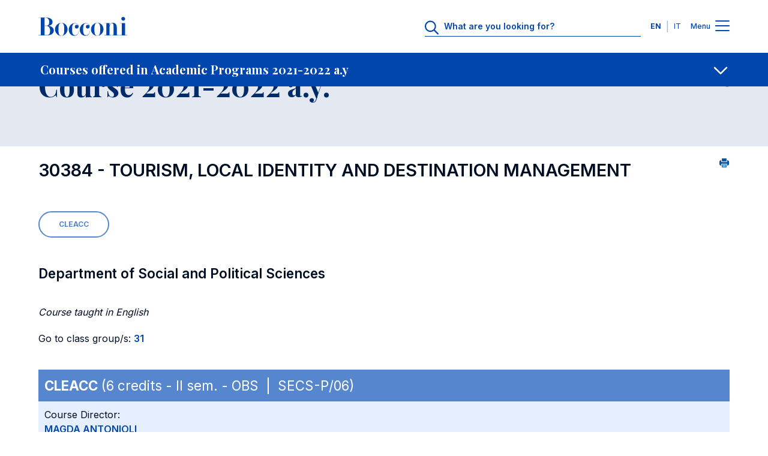

--- FILE ---
content_type: text/css
request_url: https://didattica.unibocconi.it/grafica/sito_submenu.css
body_size: 7999
content:
.header-submenu-item__link,
.header-submenu-item__link-label {
  margin-top: 0;
  margin-bottom: .5rem;
  font-family: var(--heading-font);
  font-style: normal;
  font-weight: 700;
  font-stretch: normal;
  word-wrap: break-word
}
.header-submenu-item__link,
.header-submenu-item__link-label {
  font-size: 1rem;
  line-height: 1.25rem
}
@media (min-width:1024px) {
  .header-submenu-item__link,
  .header-submenu-item__link-label {
    font-size: 1.25rem;
    line-height: 1.5rem
  }
}
.header-submenu-last__close .submenu-close,
.header-submenu__close .submenu-close {
  margin-top: 0;
  margin-bottom: .5rem;
  font-family: var(--font-family-base);
  font-style: normal;
  font-weight: 400;
  font-stretch: normal;
  word-wrap: break-word
}
.header-submenu-item__below-wr,
.header-submenu-last__close .submenu-close,
.header-submenu__close .submenu-close {
  background: 0 0;
  border: none
}
@keyframes spinner-animation {
  0% {
    transform: rotate(0)
  }
  100% {
    transform: rotate(360deg)
  }
}
:root {
  --header-submenu-total-height: calc(var(--header-submenu-height) + var(--header-height));
  --submenu-top: var(--header-height);
  --submenu-container-top: var(--header-submenu-total-height);
  --submenu-first-color-main: #0046ad;
  --submenu-first-color-container: #00388a;
  --submenu-link-color: #fff;
  --submenu-close-color: #a2b8d9
}
.bds-header {
  --header-border-bottom: 1px solid trasparent!important
}
.header-submenu,
.header-submenu-last {
  position: fixed;
  top: var(--submenu-top);
  z-index: 80;
  width: 100%;
  overflow: auto
}
.header-submenu-last__btn,
.header-submenu__btn {
  padding-top: 0;
  padding-bottom: 0;
  background-color: var(--submenu-first-color-main)
}
.header-submenu-last__container,
.header-submenu__container {
  position: fixed;
  top: var(--submenu-container-top);
  display: flex;
  flex-direction: column;
  justify-content: space-between;
  width: 100%;
  height: calc(100vh - var(--submenu-container-top));
  overflow: auto;
  background-color: var(--submenu-first-color-container);
  visibility: hidden;
  opacity: 0;
  transition: opacity .3s cubic-bezier(.455, .03, .515, .955),visibility .6s cubic-bezier(.455, .03, .515, .955)
}
@media (min-width:1024px) {
  .header-submenu-last__container,
  .header-submenu__container {
    padding-top: 3rem
  }
}
.header-submenu-last__close,
.header-submenu__close {
  display: flex;
  justify-content: center;
  padding-top: 2.5rem;
  padding-bottom: 2.5rem;
  cursor: pointer
}
.header-submenu-last__close .submenu-close,
.header-submenu__close .submenu-close {
  font-size: .75rem;
  line-height: 1rem;
  display: flex;
  align-items: center;
  justify-content: center;
  margin-bottom: 0;
  color: var(--submenu-close-color);
  text-transform: uppercase
}
.header-submenu-last__close .submenu-close path,
.header-submenu__close .submenu-close path {
  fill: var(--submenu-close-color);
  transition: fill .5s cubic-bezier(.455, .03, .515, .955)
}
.header-submenu-last__close .submenu-close circle,
.header-submenu__close .submenu-close circle {
  fill: var(--submenu-close-color);
  stroke: var(--submenu-close-color);
  transition: "fill, stroke" .5s cubic-bezier(.455, .03, .515, .955)
}
.header-submenu--hidden,
.header-submenu-last--hidden {
  visibility: hidden;
  opacity: 0;
  transition: opacity .3s cubic-bezier(.455, .03, .515, .955),visibility .6s cubic-bezier(.455, .03, .515, .955)
}
.header-submenu .submenu__wr__item-active,
.header-submenu-last .submenu__wr__item-active {
  margin-left: 0
}
.header-submenu-item__link {
  display: flex;
  align-items: center;
  justify-content: space-between;
  width: 100%;
  padding-top: 1rem;
  padding-bottom: 1rem;
  margin-bottom: 0;
  font-family: var(--font-family-base);
  color: var(--submenu-link-color);
  text-align: left
}
.header-submenu-item__link:hover {
  color: var(--submenu-link-color)
}
.header-submenu-item__link-label {
  padding-left: 0;
  margin-right: .5rem;
  margin-bottom: 0;
  transition-timing-function: cubic-bezier(0.455,0.03,0.515,0.955);
  transition-duration: .3s;
  transition-property: padding-left
}
.header-submenu-item__link-icon path {
  fill: var(--submenu-link-color);
  transition: fill .5s cubic-bezier(.455, .03, .515, .955)
}
.header-submenu-item__link-icon circle {
  fill: var(--submenu-link-color);
  stroke: var(--submenu-link-color);
  transition: "fill, stroke" .5s cubic-bezier(.455, .03, .515, .955)
}
.header-submenu-item__link-icon-back {
  position: absolute;
  top: 1rem;
  width: 0;
  overflow: hidden;
  cursor: pointer;
  transition-timing-function: cubic-bezier(0.455,0.03,0.515,0.955);
  transition-duration: .3s;
  transition-property: width
}
.header-submenu-item__link-icon-back path {
  fill: var(--submenu-link-color);
  transition: fill .5s cubic-bezier(.455, .03, .515, .955)
}
.header-submenu-item__link-icon-back circle {
  fill: var(--submenu-link-color);
  stroke: var(--submenu-link-color);
  transition: "fill, stroke" .5s cubic-bezier(.455, .03, .515, .955)
}
.header-submenu-item__below-wr {
  width: 100%;
  padding-right: 0;
  padding-left: 0
}
.header-submenu-item__below-wr[aria-expanded=true] .link-icon svg {
  transform: rotate(180deg)
}
.header-submenu-last {
  --menu-border-left-color: var(--section-border);
  --submenu-link-color: var(--section-text);
  --menu-item-color-bg-level-1: var(--section-700);
  --menu-item-color-bg-level-2: var(--section-800);
  --menu-item-color-link: var(--submenu-link-color);
  --menu-item-color-icon: var(--submenu-link-color);
  --submenu-close-color: var(--submenu-link-color)
}
.header-submenu-last__btn {
  background-color: var(--section-500)
}
.header-submenu-last__container {
  background-color: var(--section-600)
}
.header-submenu-last .header-menu-item__below-wr[aria-expanded=true].menu-level-1 {
  background-color: var(--section-700);
  border-left-color: var(--section-400)
}
.header-submenu-last .header-menu-item__sub--1 {
  background-color: var(--section-700)
}
.header-submenu-last .header-menu-item__sub--1 .header-menu-item__link {
  padding-left: 1.5rem
}
.js-submenu-active .header-submenu-item__link-icon,
.js-submenu-last-active .header-submenu-item__link-icon {
  transform: rotate(180deg)
}
.js-submenu-active .site-footer,
.js-submenu-active .site-main,
.js-submenu-last-active .site-footer,
.js-submenu-last-active .site-main {
  opacity: 0;
  visibility: hidden;
  opacity: 0;
  transition: opacity .3s cubic-bezier(.455, .03, .515, .955),visibility .6s cubic-bezier(.455, .03, .515, .955)
}
.js-submenu-active .header-submenu__container {
  visibility: visible;
  opacity: 1
}
.js-submenu-last-active .header-submenu-last__container {
  visibility: visible;
  opacity: 1
}
.js-submenu-last-active .header-submenu-item__link-icon-back {
  width: 2.5rem
}
.js-submenu-last-active .header-submenu-item__link-label {
  padding-left: 2.5rem
}
.user-logged-in.toolbar-fixed {
  --submenu-top: calc((var(--header-height) + var(--toolbar-height-closed)) - 1px);
  --submenu-container-top: calc((var(--header-submenu-total-height) + var(--toolbar-height-closed)) - 1px)
}
.user-logged-in.toolbar-fixed.toolbar-tray-open {
  --submenu-top: calc((var(--header-height) + var(--toolbar-height-open)) - 1px);
  --submenu-container-top: calc((var(--header-submenu-total-height) + var(--toolbar-height-open)) - 1px)
}
.is-reserved-area .header-submenu,
.is-reserved-area .header-submenu-last {
  --submenu-first-color-main: #ffaf4c;
  --submenu-first-color-container: #f7a036;
  --submenu-link-color: #000;
  --menu-item-color-bg-level-1: #f3921b;
  --menu-item-color-bg-level-2: #ea8810;
  --menu-border-left-color: #fff;
  --menu-item-color-link: var(--submenu-link-color);
  --menu-item-color-icon: var(--submenu-link-color);
  --submenu-close-color: var(--submenu-link-color);
  --section-500: var(--submenu-first-color-main);
  --section-600: var(--submenu-first-color-container);
  --section-700: var(--menu-item-color-bg-level-1);
  --section-800: var(--menu-item-color-bg-level-2)
}


--- FILE ---
content_type: application/javascript
request_url: https://didattica.unibocconi.it/include/sito_social_sharing.js
body_size: 1681
content:
/**
 * @file
 * Detect if native social sharing is available, otherwise fallback on AddToAny.
 */

(function (Drupal) {
  Drupal.behaviors.bdsSocialSharing = {
    attach: context => {
      'use strict';

      const shareButton = once('trigger-social', document.querySelectorAll('.js-btn-social-share')); // eslint-disable-line no-undef
      if (shareButton !== null) {
        const shareBox = document.querySelector('.bds-social-sharing__addtoany');
        const shareBoxClose = document.querySelectorAll('.js-btn-social-share__close');
        const nodeTitle = shareBox.getAttribute('data-node-title');
        let url = document.location.href;
        const canonicalElement = document.querySelector('link[rel=canonical]');
        if (canonicalElement !== null) {
          url = canonicalElement.href;
        }
        once('social-sharing', shareButton).forEach(el => {
          // eslint-disable-line no-undef
          el.addEventListener('click', () => {
            if (navigator.canShare) {
              navigator.share({
                title: nodeTitle,
                url: url
              });
            } else {
              el.nextElementSibling.classList.remove('bds-block-hidden');
              el.nextElementSibling.setAttribute('aria-hidden', 'false');
            }
          });
        });
        once('close-social-sharing', shareBoxClose, context).forEach(el => {
          // eslint-disable-line no-undef
          el.addEventListener('click', () => {
            el.parentElement.classList.add('bds-block-hidden');
            el.parentElement.setAttribute('aria-hidden', 'true');
          });
        });
      }
    }
  };
})(Drupal);


--- FILE ---
content_type: application/javascript
request_url: https://didattica.unibocconi.it/include/sito_submenu.js
body_size: 3704
content:
/**
 * @file
 * Js for BDS sub menu.
 */

(function (Drupal) {
  // Close elements with relative btn.
  Drupal.behaviors.bdsCloseSubMenu = {
    attach: context => {
      'use strict';

      const submenuCloseBtn = once('submenu-close-btn', document.getElementsByClassName('submenu-close'), context); // eslint-disable-line no-undef
      submenuCloseBtn.forEach(el => {
        el.addEventListener('click', () => {
          // Get parent btn and click it.
          const thisParentBtn = el.closest('.header-submenu').querySelector('.header-submenu__btn');
          thisParentBtn.click();
        });
      });
    }
  };

  // Add class to open first submenu.
  Drupal.behaviors.bdsSubMenu = {
    attach: context => {
      'use strict';

      const subMenuBtn = once('sub-menu-open-btn', document.getElementById('subMenuBtn'), context); // eslint-disable-line no-undef
      const subMenuHeaderMenu = document.getElementById('headerSubmenu');
      const subMenuHeaderLastMenu = document.getElementById('headerSubmenuLast');
      // Set the header submenu height css variable so the main content is always visible.
      const root = document.documentElement;
      const visibleSubmenu = document.getElementsByClassName('header-submenu--visible');
      let subMenuHeight = visibleSubmenu[0].offsetHeight;
      const setSubmenuHeight = () => {
        subMenuHeight = visibleSubmenu[0].offsetHeight;
        root.style.setProperty('--header-submenu-height', subMenuHeight + 'px');
      };
      setSubmenuHeight();
      window.addEventListener('resize', setSubmenuHeight);
      subMenuBtn.forEach(el => {
        el.addEventListener('click', () => {
          // If we are in a page with the second submenu, we need
          // to show the last again closing the submenu.
          if (document.body.classList.contains('js-submenu-active') && subMenuHeaderLastMenu) {
            subMenuHeaderMenu.classList.add('header-submenu--hidden');
            subMenuHeaderLastMenu.classList.remove('header-submenu--hidden');
          }
          document.body.classList.toggle('js-submenu-active');
        });
      });
    }
  };

  // Add class to open last submenu.
  Drupal.behaviors.bdsSubMenuLast = {
    attach: context => {
      'use strict';

      const subMenuBtnLast = once('sub-menu-last-btn', document.getElementById('subMenuBtnLast'), context); // eslint-disable-line no-undef
      subMenuBtnLast.forEach(el => {
        el.addEventListener('click', () => {
          document.body.classList.toggle('js-submenu-last-active');
        });
      });
    }
  };

  // Add interaction to back button.
  Drupal.behaviors.bdsSubMenuBack = {
    attach: context => {
      'use strict';

      const subMenuBtnBack = once('sub-menu-last-back-btn', document.getElementById('subMenuBtnBack'), context); // eslint-disable-line no-undef
      const subMenuHeader = once('sub-menu-header', document.getElementById('headerSubmenu'), context); // eslint-disable-line no-undef
      const subMenuHeaderLast = once('sub-menu-header-last', document.getElementById('headerSubmenuLast'), context); // eslint-disable-line no-undef
      subMenuBtnBack.forEach(el => {
        el.addEventListener('click', () => {
          // We need to hide the last submenu and show the first one.
          subMenuHeader[0].classList.remove('header-submenu--hidden');
          document.body.classList.add('js-submenu-active');
          // Wait for the animation to finish.
          setTimeout(() => {
            subMenuHeaderLast[0].classList.add('header-submenu--hidden');
            document.body.classList.remove('js-submenu-last-active');
          }, 50);
        });
      });
    }
  };
})(Drupal);
